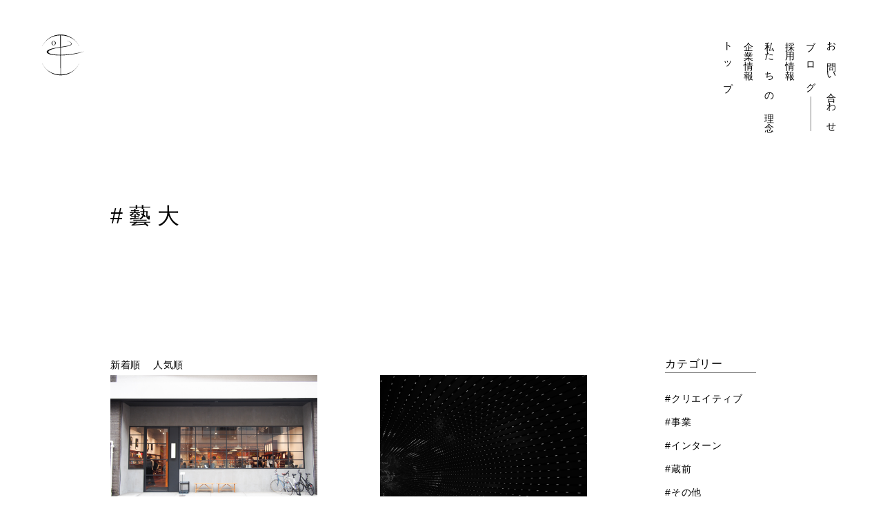

--- FILE ---
content_type: text/html; charset=UTF-8
request_url: https://ni-works.jp/tag/%E8%97%9D%E5%A4%A7/
body_size: 9293
content:
<!DOCTYPE html>

<html lang="ja"
	prefix="og: https://ogp.me/ns#" >

<head>

  <meta charset="UTF-8">
  <meta name="viewport" content="width=device-width, initial-scale=1.0, viewport-fit=cover">

  <title>藝大 - hk-works</title>

		<!-- All in One SEO 4.0.18 -->
		<link rel="canonical" href="https://ni-works.jp/tag/%E8%97%9D%E5%A4%A7/" />
		<script type="application/ld+json" class="aioseo-schema">
			{"@context":"https:\/\/schema.org","@graph":[{"@type":"WebSite","@id":"https:\/\/ni-works.jp\/#website","url":"https:\/\/ni-works.jp\/","name":"hk-works","description":"Just another WordPress site","publisher":{"@id":"https:\/\/ni-works.jp\/#organization"}},{"@type":"Organization","@id":"https:\/\/ni-works.jp\/#organization","name":"\u682a\u5f0f\u4f1a\u793e\u30d2\u30e9\u30e4\u30de","url":"https:\/\/ni-works.jp\/"},{"@type":"BreadcrumbList","@id":"https:\/\/ni-works.jp\/tag\/%E8%97%9D%E5%A4%A7\/#breadcrumblist","itemListElement":[{"@type":"ListItem","@id":"https:\/\/ni-works.jp\/#listItem","position":"1","item":{"@id":"https:\/\/ni-works.jp\/#item","name":"\u30db\u30fc\u30e0","description":"Just another WordPress site","url":"https:\/\/ni-works.jp\/"},"nextItem":"https:\/\/ni-works.jp\/tag\/%e8%97%9d%e5%a4%a7\/#listItem"},{"@type":"ListItem","@id":"https:\/\/ni-works.jp\/tag\/%e8%97%9d%e5%a4%a7\/#listItem","position":"2","item":{"@id":"https:\/\/ni-works.jp\/tag\/%e8%97%9d%e5%a4%a7\/#item","name":"\u85dd\u5927","url":"https:\/\/ni-works.jp\/tag\/%e8%97%9d%e5%a4%a7\/"},"previousItem":"https:\/\/ni-works.jp\/#listItem"}]},{"@type":"CollectionPage","@id":"https:\/\/ni-works.jp\/tag\/%E8%97%9D%E5%A4%A7\/#collectionpage","url":"https:\/\/ni-works.jp\/tag\/%E8%97%9D%E5%A4%A7\/","name":"\u85dd\u5927 - hk-works","inLanguage":"ja","isPartOf":{"@id":"https:\/\/ni-works.jp\/#website"},"breadcrumb":{"@id":"https:\/\/ni-works.jp\/tag\/%E8%97%9D%E5%A4%A7\/#breadcrumblist"}}]}
		</script>
		<!-- All in One SEO -->

<link rel='dns-prefetch' href='//s.w.org' />
<link rel="alternate" type="application/rss+xml" title="hk-works &raquo; フィード" href="https://ni-works.jp/feed/" />
<link rel="alternate" type="application/rss+xml" title="hk-works &raquo; コメントフィード" href="https://ni-works.jp/comments/feed/" />
<link rel="alternate" type="application/rss+xml" title="hk-works &raquo; 藝大 タグのフィード" href="https://ni-works.jp/tag/%e8%97%9d%e5%a4%a7/feed/" />
		<script>
			window._wpemojiSettings = {"baseUrl":"https:\/\/s.w.org\/images\/core\/emoji\/12.0.0-1\/72x72\/","ext":".png","svgUrl":"https:\/\/s.w.org\/images\/core\/emoji\/12.0.0-1\/svg\/","svgExt":".svg","source":{"concatemoji":"https:\/\/ni-works.jp\/wp-includes\/js\/wp-emoji-release.min.js?ver=5.4.18"}};
			/*! This file is auto-generated */
			!function(e,a,t){var n,r,o,i=a.createElement("canvas"),p=i.getContext&&i.getContext("2d");function s(e,t){var a=String.fromCharCode;p.clearRect(0,0,i.width,i.height),p.fillText(a.apply(this,e),0,0);e=i.toDataURL();return p.clearRect(0,0,i.width,i.height),p.fillText(a.apply(this,t),0,0),e===i.toDataURL()}function c(e){var t=a.createElement("script");t.src=e,t.defer=t.type="text/javascript",a.getElementsByTagName("head")[0].appendChild(t)}for(o=Array("flag","emoji"),t.supports={everything:!0,everythingExceptFlag:!0},r=0;r<o.length;r++)t.supports[o[r]]=function(e){if(!p||!p.fillText)return!1;switch(p.textBaseline="top",p.font="600 32px Arial",e){case"flag":return s([127987,65039,8205,9895,65039],[127987,65039,8203,9895,65039])?!1:!s([55356,56826,55356,56819],[55356,56826,8203,55356,56819])&&!s([55356,57332,56128,56423,56128,56418,56128,56421,56128,56430,56128,56423,56128,56447],[55356,57332,8203,56128,56423,8203,56128,56418,8203,56128,56421,8203,56128,56430,8203,56128,56423,8203,56128,56447]);case"emoji":return!s([55357,56424,55356,57342,8205,55358,56605,8205,55357,56424,55356,57340],[55357,56424,55356,57342,8203,55358,56605,8203,55357,56424,55356,57340])}return!1}(o[r]),t.supports.everything=t.supports.everything&&t.supports[o[r]],"flag"!==o[r]&&(t.supports.everythingExceptFlag=t.supports.everythingExceptFlag&&t.supports[o[r]]);t.supports.everythingExceptFlag=t.supports.everythingExceptFlag&&!t.supports.flag,t.DOMReady=!1,t.readyCallback=function(){t.DOMReady=!0},t.supports.everything||(n=function(){t.readyCallback()},a.addEventListener?(a.addEventListener("DOMContentLoaded",n,!1),e.addEventListener("load",n,!1)):(e.attachEvent("onload",n),a.attachEvent("onreadystatechange",function(){"complete"===a.readyState&&t.readyCallback()})),(n=t.source||{}).concatemoji?c(n.concatemoji):n.wpemoji&&n.twemoji&&(c(n.twemoji),c(n.wpemoji)))}(window,document,window._wpemojiSettings);
		</script>
		<style>
img.wp-smiley,
img.emoji {
	display: inline !important;
	border: none !important;
	box-shadow: none !important;
	height: 1em !important;
	width: 1em !important;
	margin: 0 .07em !important;
	vertical-align: -0.1em !important;
	background: none !important;
	padding: 0 !important;
}
</style>
	<link rel='stylesheet' id='wp-block-library-css'  href='https://ni-works.jp/wp-includes/css/dist/block-library/style.min.css?ver=5.4.18' media='all' />
<link rel='stylesheet' id='ez-icomoon-css'  href='https://ni-works.jp/wp-content/plugins/easy-table-of-contents/vendor/icomoon/style.min.css?ver=2.0.11' media='all' />
<link rel='stylesheet' id='ez-toc-css'  href='https://ni-works.jp/wp-content/plugins/easy-table-of-contents/assets/css/screen.min.css?ver=2.0.11' media='all' />
<style id='ez-toc-inline-css'>
div#ez-toc-container p.ez-toc-title {font-size: 100%;}div#ez-toc-container p.ez-toc-title {font-weight: 400;}div#ez-toc-container ul li {font-size: 100%;}div#ez-toc-container {width: 100%;}
</style>
<link rel='stylesheet' id='hirayama-style-reset-css'  href='https://ni-works.jp/wp-content/themes/hirayama/assets/css/reset.css?ver=1.0.0' media='all' />
<link rel='stylesheet' id='hirayama-style-common-css'  href='https://ni-works.jp/wp-content/themes/hirayama/assets/css/common.css?ver=1.0.0' media='all' />
<link rel='stylesheet' id='hirayama-style-page-css'  href='https://ni-works.jp/wp-content/themes/hirayama/assets/css/pages/blog.css?ver=1.0.0' media='all' />
<script src='https://ni-works.jp/wp-content/themes/hirayama/assets/js/jquery-3.4.1.min.js?ver=3.4.1'></script>
<script src='https://ni-works.jp/wp-content/themes/hirayama/assets/js/main.js?ver=1.0.0'></script>
<link rel='https://api.w.org/' href='https://ni-works.jp/wp-json/' />
<link rel="EditURI" type="application/rsd+xml" title="RSD" href="https://ni-works.jp/xmlrpc.php?rsd" />
<link rel="wlwmanifest" type="application/wlwmanifest+xml" href="https://ni-works.jp/wp-includes/wlwmanifest.xml" /> 
<meta name="generator" content="WordPress 5.4.18" />

  <meta property="og:site_name" content="hirayama">
  <meta property="og:type" content="website">
  <meta http-equiv="X-UA-Compatible" content="IE=Edge" />
  <!-- <meta property="og:description" content="株式会社ヒラヤマはクライアントとともにアイデアを創り、 クリエーティブの力でコミュニケーションの課題解決を行う組織です。 企業のプロモーション企画・制作 、コンテンツ開発、SNS メディア運用などを行っています。"> -->
  <!-- <meta property="og:title" content="株式会社ヒラヤマ"> -->
  <meta property="og:image" content="https://ni-works.jp/wp-content/themes/hirayama/assets/imgs/ogp.png">
  <link rel="shortcut icon" href="https://hirayama-jp.com/wp-content/uploads/2020/11/favicon.ico">


  <!-- フォント -->
  <link rel="stylesheet" href="https://cdn.jsdelivr.net/npm/yakuhanjp@3.3.1/dist/css/yakuhanjp.min.css">


  <!-- slick -->
  <link rel="stylesheet" href="https://ni-works.jp/wp-content/themes/hirayama/assets/css/slick/slick.css">
<link rel="stylesheet" href="https://ni-works.jp/wp-content/themes/hirayama/assets/css/slick/slick-theme.css">
  <script src="https://ni-works.jp/wp-content/themes/hirayama/assets/css/slick/slick.min.js"></script>

  <!-- Global site tag (gtag.js) - Google Analytics -->
<script async src="https://www.googletagmanager.com/gtag/js?id=G-0QZYX9QGDZ"></script>
<script>
  window.dataLayer = window.dataLayer || [];
  function gtag(){dataLayer.push(arguments);}
  gtag('js', new Date());

  gtag('config', 'G-0QZYX9QGDZ');
</script>
</head>

<body class="archive tag tag-15 wp-embed-responsive">

    <div class="svgs">
  <!-- logo -->
  <svg class="svg" xmlns="http://www.w3.org/2000/svg" xmlns:xlink="http://www.w3.org/1999/xlink">
    <symbol id="logo" viewBox="0 0 63 61">
      <path
        d="M27.6423 59.0879L27.6635 30.887C38.4996 30.7601 51.6416 28.9195 62.2365 24.8534C62.2365 24.8534 46.1961 29.8123 27.6635 29.9604L27.672 19.0989C40.6152 17.3134 43.1412 16.1498 43.4881 13.9581C43.9916 10.772 35.6774 8.96102 35.6774 8.96102C37.5518 9.55339 45.5276 11.9948 42.0453 15.092C40.5475 16.4206 34.4165 17.2922 27.672 18.3246L27.6847 1.3068C39.7181 1.40835 49.9915 7.43779 54.6923 17.7407L54.7643 17.7196C50.0253 7.32778 39.5489 0.109375 27.3842 0.109375C15.2196 0.109375 4.74316 7.32778 0 17.7153L0.0719302 17.7365C4.722 7.55627 14.8134 1.54375 26.6692 1.31526L26.8046 18.46C17.0728 19.9621 6.4314 21.845 6.74028 25.9365C6.98146 29.093 15.6004 30.9378 26.9061 30.8913L27.1304 59.0837C15.1053 58.9779 4.83625 52.9485 0.139629 42.6497L0.067699 42.6709C4.81086 53.0585 15.2873 60.2769 27.4519 60.2769C39.6166 60.2769 50.093 53.0585 54.8362 42.6709L54.7643 42.6497C50.0422 52.9823 39.7224 59.0202 27.6423 59.0879ZM23.1361 29.8969C2.85182 29.1522 5.29745 22.0946 26.2841 19.2894C26.4661 19.264 26.6353 19.2428 26.813 19.2174L26.8977 29.9646C25.6537 29.9646 24.397 29.9435 23.1361 29.8969Z"
        fill="black" />
      <path
        d="M20.2122 12.6635C20.153 10.916 18.6847 9.5451 16.933 9.60856C15.1813 9.67203 13.8146 11.136 13.8781 12.8877C13.9373 14.6352 15.4056 16.0061 17.1573 15.9469C18.9048 15.8834 20.2757 14.4152 20.2122 12.6635ZM15.0205 12.8454C14.9655 11.2883 15.689 9.99783 16.9457 9.95552C18.2066 9.91321 19.0148 11.1487 19.0698 12.7058C19.1248 14.2629 18.4012 15.5534 17.1446 15.5957C15.8837 15.638 15.0755 14.4025 15.0205 12.8454Z"
        fill="black" />
    </symbol>
  </svg>
  <!-- window -->
  <svg class="svg" xmlns="http://www.w3.org/2000/svg" xmlns:xlink="http://www.w3.org/1999/xlink">
    <symbol id="window" viewBox="0 0 14 12">
      <rect x="0.25" y="2.63818" width="10.9978" height="8.35498" fill="white" stroke="black" stroke-width="0.5" />
      <rect x="2.32031" y="0.25" width="10.9978" height="8.35498" fill="white" stroke="black" stroke-width="0.5" />
    </symbol>
  </svg>

  <!-- twitter -->
  <svg class="svg" xmlns="http://www.w3.org/2000/svg" xmlns:xlink="http://www.w3.org/1999/xlink">
    <symbol id="twitter" viewBox="0 0 21 17">
      <path
        d="M6.53151 16.6154C14.369 16.6154 18.6558 10.2224 18.6558 4.67843C18.6558 4.49685 18.6558 4.31608 18.6433 4.13614C19.4772 3.54224 20.1971 2.80689 20.7692 1.96452C19.9915 2.3038 19.1665 2.5263 18.3218 2.62459C19.2113 2.10028 19.8771 1.27563 20.1952 0.304109C19.3587 0.792789 18.4436 1.13719 17.4894 1.32244C16.8469 0.649838 15.9972 0.204458 15.0717 0.0552215C14.1462 -0.094015 13.1966 0.0612114 12.3698 0.49688C11.5429 0.932549 10.885 1.62437 10.4978 2.46529C10.1105 3.30621 10.0156 4.24934 10.2276 5.14874C8.53346 5.06512 6.87611 4.63167 5.36315 3.87652C3.85019 3.12137 2.51543 2.0614 1.44554 0.765424C0.90063 1.68901 0.733736 2.78234 0.978836 3.82282C1.22394 4.8633 1.8626 5.77269 2.7648 6.36583C2.08668 6.34604 1.42334 6.16594 0.830769 5.84072C0.830769 5.85789 0.830769 5.87589 0.830769 5.89388C0.831038 6.8625 1.1716 7.8012 1.7947 8.55078C2.41779 9.30036 3.28505 9.81467 4.24938 10.0065C3.62205 10.1749 2.96384 10.1995 2.32532 10.0784C2.59762 10.9121 3.12773 11.641 3.84154 12.1634C4.55534 12.6858 5.41713 12.9755 6.30637 12.9919C4.79747 14.1595 2.9335 14.7933 1.01437 14.7914C0.675335 14.7907 0.336631 14.7705 0 14.7309C1.94868 15.9621 4.21608 16.6152 6.53151 16.6121"
        fill="black" />
    </symbol>
  </svg>

  <!-- facebook -->
  <svg class="svg" xmlns="http://www.w3.org/2000/svg" xmlns:xlink="http://www.w3.org/1999/xlink">
    <symbol id="facebook" viewBox="0 0 21 20">
      <path
        d="M20.7692 9.82443C20.7692 4.40336 16.1148 0 10.3846 0C4.65444 0 0 4.40336 0 9.82443C0 14.7316 3.80236 18.7924 8.76567 19.5279V12.6559H6.1136V9.81435H8.76567V7.64794C8.76567 5.18931 10.3101 3.81893 12.6746 3.81893C13.8142 3.81893 14.9858 4.03054 14.9858 4.03054V6.4287H13.6864C12.3976 6.4287 11.9822 7.19451 11.9822 7.97038V9.81435H14.8686L14.4106 12.6559H11.9929V19.5279C16.9669 18.7924 20.7692 14.7316 20.7692 9.82443Z"
        fill="black" />
      <path
        d="M14.4213 12.6656L14.8793 9.82421H11.9929V7.98034C11.9929 7.2045 12.4083 6.43874 13.6971 6.43874H14.9965V4.04069C14.9965 4.04069 13.8142 3.8291 12.6852 3.8291C10.3101 3.8291 8.77634 5.19941 8.77634 7.65791V9.82421H6.12427V12.6656H8.77634V19.5373C9.29824 19.6179 9.84144 19.6582 10.3953 19.6582C10.9491 19.6582 11.4817 19.6179 12.0142 19.5373V12.6656H14.4213Z"
        fill="white" />
    </symbol>
  </svg>


  <!-- line -->
  <svg class="svg" xmlns="http://www.w3.org/2000/svg" xmlns:xlink="http://www.w3.org/1999/xlink">
    <symbol id="line" viewBox="0 0 22 22">
    <path d="M16.9472 21.7988H4.68753C2.09857 21.7988 0 19.7003 0 17.1113V4.85159C0 2.26263 2.09857 0.164062 4.68753 0.164062H16.9472C19.5362 0.164062 21.6348 2.26263 21.6348 4.85159V17.1113C21.6348 19.7003 19.5362 21.7988 16.9472 21.7988Z" fill="black"/>
<path d="M18.6597 10.0298C18.6597 6.50513 15.126 3.63672 10.7829 3.63672C6.43969 3.63672 2.90601 6.50513 2.90601 10.0298C2.90601 13.1903 5.70771 15.8369 9.49379 16.3363C9.7498 16.3922 10.0996 16.5058 10.1879 16.7239C10.2672 16.9223 10.2402 17.2342 10.2131 17.4361C10.2131 17.4361 10.1212 17.9914 10.1014 18.1104C10.0671 18.3087 9.94271 18.8892 10.7829 18.5359C11.623 18.1825 15.319 15.864 16.9722 13.9619C18.1116 12.7107 18.6597 11.4415 18.6597 10.0298Z" fill="white"/>
<path d="M9.18101 8.32812H8.62932C8.54458 8.32812 8.47607 8.39664 8.47607 8.48137V11.9141C8.47607 11.9988 8.54458 12.0673 8.62932 12.0673H9.18101C9.26574 12.0673 9.33425 11.9988 9.33425 11.9141V8.48137C9.33425 8.39664 9.26574 8.32812 9.18101 8.32812Z" fill="black"/>
<path d="M12.9835 8.32797H12.4318C12.3471 8.32797 12.2785 8.39648 12.2785 8.48122V10.5203L10.7064 8.39648C10.7028 8.39108 10.6992 8.38567 10.6938 8.38026C10.6938 8.38026 10.6938 8.38026 10.692 8.37846C10.6884 8.37485 10.6866 8.37124 10.683 8.36944C10.6812 8.36944 10.6812 8.36764 10.6794 8.36764C10.6776 8.36584 10.674 8.36223 10.6704 8.36043C10.6686 8.35862 10.6686 8.35862 10.6668 8.35682C10.665 8.35502 10.6613 8.35322 10.6595 8.35141C10.6577 8.34961 10.6559 8.34961 10.6541 8.34781C10.6505 8.346 10.6487 8.3442 10.6451 8.3424C10.6433 8.3424 10.6415 8.34059 10.6397 8.34059C10.6361 8.33879 10.6343 8.33879 10.6307 8.33699C10.6289 8.33699 10.6271 8.33519 10.6253 8.33519C10.6217 8.33338 10.6199 8.33338 10.6163 8.33158C10.6145 8.33158 10.6127 8.33158 10.6109 8.32978C10.6073 8.32978 10.6055 8.32797 10.6018 8.32797C10.6 8.32797 10.5982 8.32797 10.5946 8.32797C10.5928 8.32797 10.5892 8.32797 10.5874 8.32617C10.5856 8.32617 10.582 8.32617 10.5802 8.32617C10.5784 8.32617 10.5766 8.32617 10.5748 8.32617H10.0231C9.93838 8.32617 9.86987 8.39468 9.86987 8.47942V11.9121C9.86987 11.9969 9.93838 12.0654 10.0231 12.0654H10.5748C10.6595 12.0654 10.7281 11.9969 10.7281 11.9121V9.87486L12.302 12.0023C12.3128 12.0167 12.3254 12.0293 12.3416 12.0401C12.3416 12.0401 12.3434 12.0401 12.3434 12.0419C12.3471 12.0437 12.3489 12.0455 12.3525 12.0474C12.3543 12.0474 12.3561 12.0492 12.3561 12.0492C12.3579 12.051 12.3615 12.051 12.3633 12.0528C12.3651 12.0546 12.3687 12.0546 12.3705 12.0564C12.3723 12.0564 12.3741 12.0582 12.3759 12.0582C12.3795 12.06 12.3831 12.06 12.3867 12.0618H12.3885C12.4011 12.0654 12.4138 12.0672 12.4282 12.0672H12.9799C13.0646 12.0672 13.1331 11.9987 13.1331 11.9139V8.48122C13.1367 8.39648 13.0682 8.32797 12.9835 8.32797Z" fill="black"/>
<path d="M7.84974 11.2108H6.34792V8.48479C6.34792 8.40005 6.27941 8.33154 6.19468 8.33154H5.64299C5.55826 8.33154 5.48975 8.40005 5.48975 8.48479V11.9175C5.48975 11.959 5.50597 11.9968 5.53302 12.0239L5.53482 12.0257L5.53662 12.0275C5.56366 12.0545 5.60153 12.0708 5.64299 12.0708H7.84974C7.93447 12.0708 8.00298 12.0022 8.00298 11.9175V11.364C8.00298 11.2793 7.93447 11.2108 7.84974 11.2108Z" fill="black"/>
<path d="M16.0361 9.1863C16.1208 9.1863 16.1894 9.11779 16.1894 9.03306V8.48137C16.1894 8.39664 16.1208 8.32812 16.0361 8.32812H13.8276C13.7861 8.32812 13.7482 8.34435 13.7212 8.37139L13.7194 8.3732C13.7194 8.375 13.7176 8.375 13.7176 8.3768C13.6905 8.40385 13.6743 8.44171 13.6743 8.48317V11.9141C13.6743 11.9556 13.6905 11.9934 13.7176 12.0205L13.7194 12.0223L13.7212 12.0241C13.7482 12.0511 13.7861 12.0673 13.8276 12.0673H16.0343C16.119 12.0673 16.1876 11.9988 16.1876 11.9141V11.3606C16.1876 11.2759 16.119 11.2074 16.0343 11.2074H14.5325V10.6268H16.0343C16.119 10.6268 16.1876 10.5583 16.1876 10.4736V9.92189C16.1876 9.83715 16.119 9.76864 16.0343 9.76864H14.5325V9.18811H16.0361V9.1863Z" fill="black"/>
    </symbol>
  </svg>

    <!-- youtube -->
    <svg class="svg" xmlns="http://www.w3.org/2000/svg" xmlns:xlink="http://www.w3.org/1999/xlink">
    <symbol id="arrow" viewBox="0 0 7 8">
    <path d="M2.82837 6.81152L5.6568 3.9831L2.82837 1.15467" stroke="black"/>
    </symbol>
  </svg>
</div>
  <header class="header">
    <div class="container is-pc">
      <div class="left">
        <a href="https://ni-works.jp/" class="link">
          <svg class="logo" viewBox="0 0 63 61">
            <use xlink:href="#logo"></use>
          </svg>
        </a>
      </div>
    </div>
    <nav class="right flex is-pc">
        <ul class="pages flex">
          <li class="page">
            <a class="link page-top" href="https://ni-works.jp/">
              トップ
            </a>
          </li>
          <li class="page">
            <a class="link page-company" href="https://ni-works.jp/company">
              企業情報
            </a>
          </li>
          <li class="page">
            <a class="link page-philosophy" href="https://ni-works.jp/philosophy">
              私たちの理念
            </a>
          </li>
          <li class="page">
            <a class="link page-recruit" href="https://ni-works.jp/recruit">
              採用情報
            </a>
          </li>
          <li class="page">
            <a class="link page-blog" href="https://ni-works.jp/blog">
              ブログ
            </a>
          </li>
          <li class="page">
            <a class="link page-contact" href="https://ni-works.jp/contact">
              お問い合わせ
            </a>
          </li>
        </ul>
      </nav>

    <div class="bars is-sp">
      <span class="bar"></span>
      <span class="bar"></span>
    </div>

    <div class="sp-menu is-sp">
      <div class="container">
        <ul class="pages">
          <li class="page">
            <a class="link page-top" href="https://ni-works.jp/">
              トップ
            </a>
          </li>
          <li class="page">
            <a class="link page-company" href="https://ni-works.jp/company">
              企業情報
            </a>
          </li>
          <li class="page">
            <a class="link page-philosophy" href="https://ni-works.jp/philosophy">
              私たちの理念
            </a>
          </li>
          <li class="page">
            <a class="link page-recruit" href="https://ni-works.jp/recruit">
              採用情報
            </a>
          </li>
          <li class="page">
            <a class="link page-blog" href="https://ni-works.jp/blog">
              ブログ
            </a>
          </li>
          <li class="page">
            <a class="link page-contact" href="https://ni-works.jp/contact">
              お問い合わせ
            </a>
          </li>
        </ul>
      </div>
    </div>
  </header><!-- #site-header --><div class="svgs">
  <!-- logo -->
  <svg class="svg" xmlns="http://www.w3.org/2000/svg" xmlns:xlink="http://www.w3.org/1999/xlink">
    <symbol id="logo" viewBox="0 0 63 61">
      <path
        d="M27.6423 59.0879L27.6635 30.887C38.4996 30.7601 51.6416 28.9195 62.2365 24.8534C62.2365 24.8534 46.1961 29.8123 27.6635 29.9604L27.672 19.0989C40.6152 17.3134 43.1412 16.1498 43.4881 13.9581C43.9916 10.772 35.6774 8.96102 35.6774 8.96102C37.5518 9.55339 45.5276 11.9948 42.0453 15.092C40.5475 16.4206 34.4165 17.2922 27.672 18.3246L27.6847 1.3068C39.7181 1.40835 49.9915 7.43779 54.6923 17.7407L54.7643 17.7196C50.0253 7.32778 39.5489 0.109375 27.3842 0.109375C15.2196 0.109375 4.74316 7.32778 0 17.7153L0.0719302 17.7365C4.722 7.55627 14.8134 1.54375 26.6692 1.31526L26.8046 18.46C17.0728 19.9621 6.4314 21.845 6.74028 25.9365C6.98146 29.093 15.6004 30.9378 26.9061 30.8913L27.1304 59.0837C15.1053 58.9779 4.83625 52.9485 0.139629 42.6497L0.067699 42.6709C4.81086 53.0585 15.2873 60.2769 27.4519 60.2769C39.6166 60.2769 50.093 53.0585 54.8362 42.6709L54.7643 42.6497C50.0422 52.9823 39.7224 59.0202 27.6423 59.0879ZM23.1361 29.8969C2.85182 29.1522 5.29745 22.0946 26.2841 19.2894C26.4661 19.264 26.6353 19.2428 26.813 19.2174L26.8977 29.9646C25.6537 29.9646 24.397 29.9435 23.1361 29.8969Z"
        fill="black" />
      <path
        d="M20.2122 12.6635C20.153 10.916 18.6847 9.5451 16.933 9.60856C15.1813 9.67203 13.8146 11.136 13.8781 12.8877C13.9373 14.6352 15.4056 16.0061 17.1573 15.9469C18.9048 15.8834 20.2757 14.4152 20.2122 12.6635ZM15.0205 12.8454C14.9655 11.2883 15.689 9.99783 16.9457 9.95552C18.2066 9.91321 19.0148 11.1487 19.0698 12.7058C19.1248 14.2629 18.4012 15.5534 17.1446 15.5957C15.8837 15.638 15.0755 14.4025 15.0205 12.8454Z"
        fill="black" />
    </symbol>
  </svg>
  <!-- window -->
  <svg class="svg" xmlns="http://www.w3.org/2000/svg" xmlns:xlink="http://www.w3.org/1999/xlink">
    <symbol id="window" viewBox="0 0 14 12">
      <rect x="0.25" y="2.63818" width="10.9978" height="8.35498" fill="white" stroke="black" stroke-width="0.5" />
      <rect x="2.32031" y="0.25" width="10.9978" height="8.35498" fill="white" stroke="black" stroke-width="0.5" />
    </symbol>
  </svg>

  <!-- twitter -->
  <svg class="svg" xmlns="http://www.w3.org/2000/svg" xmlns:xlink="http://www.w3.org/1999/xlink">
    <symbol id="twitter" viewBox="0 0 21 17">
      <path
        d="M6.53151 16.6154C14.369 16.6154 18.6558 10.2224 18.6558 4.67843C18.6558 4.49685 18.6558 4.31608 18.6433 4.13614C19.4772 3.54224 20.1971 2.80689 20.7692 1.96452C19.9915 2.3038 19.1665 2.5263 18.3218 2.62459C19.2113 2.10028 19.8771 1.27563 20.1952 0.304109C19.3587 0.792789 18.4436 1.13719 17.4894 1.32244C16.8469 0.649838 15.9972 0.204458 15.0717 0.0552215C14.1462 -0.094015 13.1966 0.0612114 12.3698 0.49688C11.5429 0.932549 10.885 1.62437 10.4978 2.46529C10.1105 3.30621 10.0156 4.24934 10.2276 5.14874C8.53346 5.06512 6.87611 4.63167 5.36315 3.87652C3.85019 3.12137 2.51543 2.0614 1.44554 0.765424C0.90063 1.68901 0.733736 2.78234 0.978836 3.82282C1.22394 4.8633 1.8626 5.77269 2.7648 6.36583C2.08668 6.34604 1.42334 6.16594 0.830769 5.84072C0.830769 5.85789 0.830769 5.87589 0.830769 5.89388C0.831038 6.8625 1.1716 7.8012 1.7947 8.55078C2.41779 9.30036 3.28505 9.81467 4.24938 10.0065C3.62205 10.1749 2.96384 10.1995 2.32532 10.0784C2.59762 10.9121 3.12773 11.641 3.84154 12.1634C4.55534 12.6858 5.41713 12.9755 6.30637 12.9919C4.79747 14.1595 2.9335 14.7933 1.01437 14.7914C0.675335 14.7907 0.336631 14.7705 0 14.7309C1.94868 15.9621 4.21608 16.6152 6.53151 16.6121"
        fill="black" />
    </symbol>
  </svg>

  <!-- facebook -->
  <svg class="svg" xmlns="http://www.w3.org/2000/svg" xmlns:xlink="http://www.w3.org/1999/xlink">
    <symbol id="facebook" viewBox="0 0 21 20">
      <path
        d="M20.7692 9.82443C20.7692 4.40336 16.1148 0 10.3846 0C4.65444 0 0 4.40336 0 9.82443C0 14.7316 3.80236 18.7924 8.76567 19.5279V12.6559H6.1136V9.81435H8.76567V7.64794C8.76567 5.18931 10.3101 3.81893 12.6746 3.81893C13.8142 3.81893 14.9858 4.03054 14.9858 4.03054V6.4287H13.6864C12.3976 6.4287 11.9822 7.19451 11.9822 7.97038V9.81435H14.8686L14.4106 12.6559H11.9929V19.5279C16.9669 18.7924 20.7692 14.7316 20.7692 9.82443Z"
        fill="black" />
      <path
        d="M14.4213 12.6656L14.8793 9.82421H11.9929V7.98034C11.9929 7.2045 12.4083 6.43874 13.6971 6.43874H14.9965V4.04069C14.9965 4.04069 13.8142 3.8291 12.6852 3.8291C10.3101 3.8291 8.77634 5.19941 8.77634 7.65791V9.82421H6.12427V12.6656H8.77634V19.5373C9.29824 19.6179 9.84144 19.6582 10.3953 19.6582C10.9491 19.6582 11.4817 19.6179 12.0142 19.5373V12.6656H14.4213Z"
        fill="white" />
    </symbol>
  </svg>


  <!-- line -->
  <svg class="svg" xmlns="http://www.w3.org/2000/svg" xmlns:xlink="http://www.w3.org/1999/xlink">
    <symbol id="line" viewBox="0 0 22 22">
    <path d="M16.9472 21.7988H4.68753C2.09857 21.7988 0 19.7003 0 17.1113V4.85159C0 2.26263 2.09857 0.164062 4.68753 0.164062H16.9472C19.5362 0.164062 21.6348 2.26263 21.6348 4.85159V17.1113C21.6348 19.7003 19.5362 21.7988 16.9472 21.7988Z" fill="black"/>
<path d="M18.6597 10.0298C18.6597 6.50513 15.126 3.63672 10.7829 3.63672C6.43969 3.63672 2.90601 6.50513 2.90601 10.0298C2.90601 13.1903 5.70771 15.8369 9.49379 16.3363C9.7498 16.3922 10.0996 16.5058 10.1879 16.7239C10.2672 16.9223 10.2402 17.2342 10.2131 17.4361C10.2131 17.4361 10.1212 17.9914 10.1014 18.1104C10.0671 18.3087 9.94271 18.8892 10.7829 18.5359C11.623 18.1825 15.319 15.864 16.9722 13.9619C18.1116 12.7107 18.6597 11.4415 18.6597 10.0298Z" fill="white"/>
<path d="M9.18101 8.32812H8.62932C8.54458 8.32812 8.47607 8.39664 8.47607 8.48137V11.9141C8.47607 11.9988 8.54458 12.0673 8.62932 12.0673H9.18101C9.26574 12.0673 9.33425 11.9988 9.33425 11.9141V8.48137C9.33425 8.39664 9.26574 8.32812 9.18101 8.32812Z" fill="black"/>
<path d="M12.9835 8.32797H12.4318C12.3471 8.32797 12.2785 8.39648 12.2785 8.48122V10.5203L10.7064 8.39648C10.7028 8.39108 10.6992 8.38567 10.6938 8.38026C10.6938 8.38026 10.6938 8.38026 10.692 8.37846C10.6884 8.37485 10.6866 8.37124 10.683 8.36944C10.6812 8.36944 10.6812 8.36764 10.6794 8.36764C10.6776 8.36584 10.674 8.36223 10.6704 8.36043C10.6686 8.35862 10.6686 8.35862 10.6668 8.35682C10.665 8.35502 10.6613 8.35322 10.6595 8.35141C10.6577 8.34961 10.6559 8.34961 10.6541 8.34781C10.6505 8.346 10.6487 8.3442 10.6451 8.3424C10.6433 8.3424 10.6415 8.34059 10.6397 8.34059C10.6361 8.33879 10.6343 8.33879 10.6307 8.33699C10.6289 8.33699 10.6271 8.33519 10.6253 8.33519C10.6217 8.33338 10.6199 8.33338 10.6163 8.33158C10.6145 8.33158 10.6127 8.33158 10.6109 8.32978C10.6073 8.32978 10.6055 8.32797 10.6018 8.32797C10.6 8.32797 10.5982 8.32797 10.5946 8.32797C10.5928 8.32797 10.5892 8.32797 10.5874 8.32617C10.5856 8.32617 10.582 8.32617 10.5802 8.32617C10.5784 8.32617 10.5766 8.32617 10.5748 8.32617H10.0231C9.93838 8.32617 9.86987 8.39468 9.86987 8.47942V11.9121C9.86987 11.9969 9.93838 12.0654 10.0231 12.0654H10.5748C10.6595 12.0654 10.7281 11.9969 10.7281 11.9121V9.87486L12.302 12.0023C12.3128 12.0167 12.3254 12.0293 12.3416 12.0401C12.3416 12.0401 12.3434 12.0401 12.3434 12.0419C12.3471 12.0437 12.3489 12.0455 12.3525 12.0474C12.3543 12.0474 12.3561 12.0492 12.3561 12.0492C12.3579 12.051 12.3615 12.051 12.3633 12.0528C12.3651 12.0546 12.3687 12.0546 12.3705 12.0564C12.3723 12.0564 12.3741 12.0582 12.3759 12.0582C12.3795 12.06 12.3831 12.06 12.3867 12.0618H12.3885C12.4011 12.0654 12.4138 12.0672 12.4282 12.0672H12.9799C13.0646 12.0672 13.1331 11.9987 13.1331 11.9139V8.48122C13.1367 8.39648 13.0682 8.32797 12.9835 8.32797Z" fill="black"/>
<path d="M7.84974 11.2108H6.34792V8.48479C6.34792 8.40005 6.27941 8.33154 6.19468 8.33154H5.64299C5.55826 8.33154 5.48975 8.40005 5.48975 8.48479V11.9175C5.48975 11.959 5.50597 11.9968 5.53302 12.0239L5.53482 12.0257L5.53662 12.0275C5.56366 12.0545 5.60153 12.0708 5.64299 12.0708H7.84974C7.93447 12.0708 8.00298 12.0022 8.00298 11.9175V11.364C8.00298 11.2793 7.93447 11.2108 7.84974 11.2108Z" fill="black"/>
<path d="M16.0361 9.1863C16.1208 9.1863 16.1894 9.11779 16.1894 9.03306V8.48137C16.1894 8.39664 16.1208 8.32812 16.0361 8.32812H13.8276C13.7861 8.32812 13.7482 8.34435 13.7212 8.37139L13.7194 8.3732C13.7194 8.375 13.7176 8.375 13.7176 8.3768C13.6905 8.40385 13.6743 8.44171 13.6743 8.48317V11.9141C13.6743 11.9556 13.6905 11.9934 13.7176 12.0205L13.7194 12.0223L13.7212 12.0241C13.7482 12.0511 13.7861 12.0673 13.8276 12.0673H16.0343C16.119 12.0673 16.1876 11.9988 16.1876 11.9141V11.3606C16.1876 11.2759 16.119 11.2074 16.0343 11.2074H14.5325V10.6268H16.0343C16.119 10.6268 16.1876 10.5583 16.1876 10.4736V9.92189C16.1876 9.83715 16.119 9.76864 16.0343 9.76864H14.5325V9.18811H16.0361V9.1863Z" fill="black"/>
    </symbol>
  </svg>

    <!-- youtube -->
    <svg class="svg" xmlns="http://www.w3.org/2000/svg" xmlns:xlink="http://www.w3.org/1999/xlink">
    <symbol id="arrow" viewBox="0 0 7 8">
    <path d="M2.82837 6.81152L5.6568 3.9831L2.82837 1.15467" stroke="black"/>
    </symbol>
  </svg>
</div><main class="blog-page">
  <section class="section-title">
    <div class="container">
      <h1 class="page-title">
      #藝大      </h1>
      <!-- <p class="lead">
        事業の関連情報、日々のヒラヤマの様子について更新しています。
      </p> -->
    </div>
  </section>

  <div class="flex">

  <section class="section-posts posts">
    <div class="container">
          <form class="sort" method="get" action="https://ni-works.jp/tag/%E8%97%9D%E5%A4%A7/">
        <input type="hidden" name="sort" value="new">
                  <input type="submit" value="新着順" class="is-current">
              </form>
      <form class="sort" method="get" action="https://ni-works.jp/tag/%E8%97%9D%E5%A4%A7/">
        <input type="hidden" name="sort" value="rank">
                  <input type="submit" value="人気順">
              </form>

      <ul class="posts flex">
        
        <li class="content-news post js-post">
          <a class="page" href="https://ni-works.jp/2020/10/06/test07/">
            <div class="thumbnail" style="background-image: url(https://ni-works.jp/wp-content/uploads/2020/10/kuramae.jpg)">
            </div>
            <div class="info flex">
            <p class="date">
              2020.10.6            </p>
            <ul class="tags flex is-sp">

              <li class="tag">#イラスト</li><li class="tag">#藝大</li>
              </ul>
            </div>
            <h2 class="title">
              本日の蔵前            </h2>
            <p class="text">
              
見出し01



親譲りの無鉄砲で小供の時から損ばかりしている。小学校に居る時分学校の二階から飛び降りて一週間ほど腰を抜かした事がある。なぜそんな無闇をしたと聞く人があるかも知れぬ。別段...            </p>
            <ul class="tags flex is-pc">

              <li class="tag">#イラスト</li><li class="tag">#藝大</li>
            </ul>
          </a>
        </li>
        
        <li class="content-news post js-post">
          <a class="page" href="https://ni-works.jp/2020/10/06/test02/">
            <div class="thumbnail" style="background-image: url(https://ni-works.jp/wp-content/uploads/2020/10/jared-arango-1-mh6U3qeGQ-unsplash-1200x800.jpg)">
            </div>
            <div class="info flex">
            <p class="date">
              2020.10.6            </p>
            <ul class="tags flex is-sp">

              <li class="tag">#藝大</li>
              </ul>
            </div>
            <h2 class="title">
              test02            </h2>
            <p class="text">
              
Lorem ipsum dolor sit amet, consectetur adipisicing elit, sed do eiusmod tempor incididunt ut...            </p>
            <ul class="tags flex is-pc">

              <li class="tag">#藝大</li>
            </ul>
          </a>
        </li>
              </ul>
      <div class="pagination">
              </div>

      <div class="buttons flex fade-fast">
        <div class="button">
          <a href="https://ni-works.jp/recruit" class="link flex recruit">
            採用情報はこちら<span class="line"></span>
          </a>
        </div>
        <div class="button">
          <a href="https://ni-works.jp/contact" class="link flex contact">
            お問い合わせはこちら<span class="line"></span>
          </a>
        </div>
      </div>

      </div>
  </section>

  <section class="sidebar fade-delay">
    <div class="container">
      <div class="content">
        <h3 class="title">カテゴリー</h3>
        <ul class="categories">

          
          <li class="category">
            <a class="text-link" href="https://ni-works.jp/category/%e3%82%af%e3%83%aa%e3%82%a8%e3%82%a4%e3%83%86%e3%82%a3%e3%83%96/">
              #クリエイティブ            </a>
          </li>

          
          <li class="category">
            <a class="text-link" href="https://ni-works.jp/category/%e4%ba%8b%e6%a5%ad/">
              #事業            </a>
          </li>

          
          <li class="category">
            <a class="text-link" href="https://ni-works.jp/category/%e3%82%a4%e3%83%b3%e3%82%bf%e3%83%bc%e3%83%b3/">
              #インターン            </a>
          </li>

          
          <li class="category">
            <a class="text-link" href="https://ni-works.jp/category/%e8%94%b5%e5%89%8d/">
              #蔵前            </a>
          </li>

          
          <li class="category">
            <a class="text-link" href="https://ni-works.jp/category/%e3%81%9d%e3%81%ae%e4%bb%96/">
              #その他            </a>
          </li>

          
        </ul>
      </div>

      <div class="content">
        <h3 class="title">
          タグ
        </h3>
        <ul class="tags">
          
          <li class="tag">
            <a class="text-link" href="https://ni-works.jp/tag/stayhome/">
            <svg class="icon" viewBox="0 0 7 8">
                      <use xlink:href="#arrow"></use>
                    </svg> stayhome            </a>
          </li>

          
          <li class="tag">
            <a class="text-link" href="https://ni-works.jp/tag/%e3%81%8a%e3%81%86%e3%81%a1%e6%99%82%e9%96%93/">
            <svg class="icon" viewBox="0 0 7 8">
                      <use xlink:href="#arrow"></use>
                    </svg> おうち時間            </a>
          </li>

          
          <li class="tag">
            <a class="text-link" href="https://ni-works.jp/tag/%e3%82%a4%e3%83%a9%e3%82%b9%e3%83%88/">
            <svg class="icon" viewBox="0 0 7 8">
                      <use xlink:href="#arrow"></use>
                    </svg> イラスト            </a>
          </li>

          
          <li class="tag">
            <a class="text-link" href="https://ni-works.jp/tag/%e3%83%aa%e3%83%a2%e3%83%bc%e3%83%88%e3%83%af%e3%83%bc%e3%82%af/">
            <svg class="icon" viewBox="0 0 7 8">
                      <use xlink:href="#arrow"></use>
                    </svg> リモートワーク            </a>
          </li>

          
          <li class="tag">
            <a class="text-link" href="https://ni-works.jp/tag/%e8%97%9d%e5%a4%a7/">
            <svg class="icon" viewBox="0 0 7 8">
                      <use xlink:href="#arrow"></use>
                    </svg> 藝大            </a>
          </li>

          
          <li class="tag">
            <a class="text-link" href="https://ni-works.jp/tag/%e3%82%af%e3%83%aa%e3%82%a8%e3%82%a4%e3%83%86%e3%82%a3%e3%83%96/">
            <svg class="icon" viewBox="0 0 7 8">
                      <use xlink:href="#arrow"></use>
                    </svg> クリエイティブ            </a>
          </li>

          
          <li class="tag">
            <a class="text-link" href="https://ni-works.jp/tag/%e4%bc%bc%e9%a1%94%e7%b5%b5/">
            <svg class="icon" viewBox="0 0 7 8">
                      <use xlink:href="#arrow"></use>
                    </svg> 似顔絵            </a>
          </li>

          
        </ul>
      </div>

      <div class="content">
        <h3 class="title">
          アーカイブ
        </h3>
        <ul class="archives">
          	<li><a href='https://ni-works.jp/2020/10/'>2020.10 <span class="count">(6)</span></a></li>
	<li><a href='https://ni-works.jp/2020/06/'>2020.6 <span class="count">(1)</span></a></li>
        </ul>
      </div>
    </div>
  </section>
  </div>
</main><!-- #site-content -->


<footer class="footer">
 <div class="container">
  <ul class="socials flex">
   <li class="social">
    <a  href="https://www.facebook.com/hirayama1989" target="_blank" class="link">
    <img class="icon" alt="facebook" src="https://ni-works.jp/wp-content/themes/hirayama/assets/imgs/fb.png">
    </a>
   </li>
   <li class="social">
    <a href="https://twitter.com/hirayama1989"  target="_blank" class="link">
    <img class="icon twitter" alt="twitter" src="https://ni-works.jp/wp-content/themes/hirayama/assets/imgs/twitter.png">
    </a>
   </li>
   <li class="social">
    <a href="https://www.instagram.com/hirayama_jp/?hl=ja"  target="_blank" class="link">
    <img class="icon" alt="Instagram" src="https://ni-works.jp/wp-content/themes/hirayama/assets/imgs/insta.png">
    </a>
   </li>
  </ul>
  <a href="https://ni-works.jp/privacy" class="page link">
   プライバシーポリシー
  </a>
  <p class="copyright">
   ©︎2020株式会社ヒラヤマ
  </p>
 </div>
</footer>
<script src='https://ni-works.jp/wp-includes/js/wp-embed.min.js?ver=5.4.18'></script>
</body>

</html>

--- FILE ---
content_type: text/css
request_url: https://ni-works.jp/wp-content/themes/hirayama/assets/css/common.css?ver=1.0.0
body_size: 2314
content:
@charset "UTF-8";
/*
全てのページに影響するCSSに関して記述しているファイル
phpで作成したpartsごとのファイルを作成する様にする
*/
/*
変数関係をまとめたファイル
 */
/*
色に関して記述しているファイル
色に関して、ここで宣言をしたものを利用する様にする

例：
color: $color-font-white;
 */
/*
ブレイクポイントに関して記述しているファイル
下のブレイクポイントの設定を変更するときは必ずPMに一声かける
 */
body {
  font-family: '游ゴシック体', YuGothic, '游ゴシック Medium', 'Yu Gothic Medium', '游ゴシック', 'Yu Gothic', sans-serif;
  letter-spacing: 0.05em;
  line-height: 160%;
}

body.fixed {
  overflow: hidden;
}

.header {
  position: absolute;
  top: 0;
  left: 0;
  right: 0;
  z-index: 7000;
}

.header,
.footer,
section {
  padding: 0 24px;
}

.header > .container,
.footer > .container,
section > .container {
  width: 100%;
  margin: 0 auto;
}

section > .container {
  max-width: 960px;
}

.cover.active {
  background-color: rgba(0, 0, 0, 0.08);
  width: 100%;
  height: 100vh;
  position: fixed;
  top: 0;
  left: 0;
  z-index: 97;
}

/*
変数関係をまとめたファイル
 */
/*
色に関して記述しているファイル
色に関して、ここで宣言をしたものを利用する様にする

例：
color: $color-font-white;
 */
/*
ブレイクポイントに関して記述しているファイル
下のブレイクポイントの設定を変更するときは必ずPMに一声かける
 */
.header {
  position: fixed;
  top: 50px;
  max-width: 1320px;
  margin: 0 auto;
}

.header > .container {
  max-width: 64px;
  position: absolute;
  top: 0px;
  left: 60px;
}

@media screen and (max-width: 1100px) {
  .header > .container {
    left: 24px;
  }
}

.header > .container > .left > .link > .logo {
  width: 64px;
  height: 60px;
}

.header > .right {
  position: absolute;
  top: 0px;
  right: 60px;
}

@media screen and (max-width: 1100px) {
  .header > .right {
    right: 24px;
  }
}

.header > .right > .pages {
  -webkit-box-pack: justify;
  -ms-flex-pack: justify;
  justify-content: space-between;
}

.header > .right > .pages > .page > .link {
  position: relative;
  -webkit-writing-mode: vertical-rl;
  -ms-writing-mode: tb-rl;
  writing-mode: vertical-rl;
  color: #000000;
  font-size: 14px;
  letter-spacing: 1em;
  line-height: 120%;
  padding: 0 7px;
  -webkit-transition: all 0.3s;
  transition: all 0.3s;
}

.header > .right > .pages > .page > .link:hover {
  opacity: 0.5;
}

.header > .right > .pages > .page > .link:before {
  content: "";
  display: block;
  position: absolute;
  top: 100%;
  left: 50%;
  background-color: #808080;
  width: 1px;
}

.header > .bars {
  height: 8px;
  width: 24px;
  z-index: 9999999999;
  position: fixed;
  right: 24px;
  top: 24px;
}

.header > .bars > .bar {
  background: #000000;
  display: block;
  height: 1px;
  position: absolute;
  -webkit-transition: -webkit-transform .3s;
  transition: -webkit-transform .3s;
  transition: transform .3s;
  transition: transform .3s, -webkit-transform .3s;
  width: 100%;
}

.header > .bars > .bar:first-child.active {
  top: 8px;
  -webkit-transform: rotate(45deg);
  transform: rotate(45deg);
}

.header > .bars > .bar:last-child {
  bottom: 0;
}

.header > .bars > .bar:last-child.active {
  top: 8px;
  -webkit-transform: rotate(-45deg);
  transform: rotate(-45deg);
}

.header > .sp-menu {
  position: fixed;
  top: 0;
  right: -100%;
  background-color: #FFFFFF;
  height: 100%;
  width: 187px;
  z-index: 98;
  padding: 109px 24px 24px;
  overflow-y: scroll;
  -webkit-overflow-scrolling: touch;
  -webkit-transition: all 0.4s;
  transition: all 0.4s;
}

.header > .sp-menu > .container {
  width: 100%;
}

.header > .sp-menu > .container > .pages > .page {
  margin-bottom: 48px;
  text-align: right;
}

.header > .sp-menu > .container > .pages > .page > .link {
  position: relative;
  color: #000000;
  font-size: 14px;
  letter-spacing: 0.08em;
  line-height: 1.52;
}

.header > .sp-menu > .container > .pages > .page > .link:before {
  content: "";
  display: block;
  position: absolute;
  top: 50%;
  background-color: #808080;
  height: 1px;
}

.header > .sp-menu > .container > .pages > .page > .link.page-top:hover:before {
  right: 66px;
  width: 91px;
}

.header > .sp-menu > .container > .pages > .page > .link.page-company:hover:before {
  right: 77px;
  width: 77px;
}

.header > .sp-menu > .container > .pages > .page > .link.page-philosophy:hover:before {
  right: 105px;
  width: 47px;
}

.header > .sp-menu > .container > .pages > .page > .link.page-recruit:hover:before {
  right: 75px;
  width: 77px;
}

.header > .sp-menu > .container > .pages > .page > .link.page-blog:hover:before {
  right: 61px;
  width: 93px;
}

.header > .sp-menu > .container > .pages > .page > .link.page-contact:hover:before {
  right: 104px;
  width: 47px;
}

.header > .sp-menu.active {
  right: 0;
}

@media screen and (-webkit-min-device-pixel-ratio: 0) {
  _::-webkit-full-page-media, _:future, :root .header .right .pages .page {
    padding: 0 7px;
  }
}

@-moz-document url-prefix() {
  /* ここに書く */
  .header > .right > .pages > .page {
    width: 33px;
  }
}

/*
変数関係をまとめたファイル
 */
/*
色に関して記述しているファイル
色に関して、ここで宣言をしたものを利用する様にする

例：
color: $color-font-white;
 */
/*
ブレイクポイントに関して記述しているファイル
下のブレイクポイントの設定を変更するときは必ずPMに一声かける
 */
.footer {
  background-color: #F5F5F5;
  padding: 28px 24px 16px;
}

@media screen and (max-width: 480px) {
  .footer {
    padding: 30px 24px 18px;
  }
}

.footer > .container > .socials {
  -webkit-box-pack: center;
  -ms-flex-pack: center;
  justify-content: center;
  margin-bottom: 4px;
}

.footer > .container > .socials > .social > .link {
  padding: 4px;
}

.footer > .container > .socials > .social > .link > .icon {
  width: 15px;
  height: 15px;
  -webkit-transition: all 0.3s;
  transition: all 0.3s;
}

.footer > .container > .socials > .social > .link > .icon.twitter {
  width: 18px;
}

.footer > .container > .socials > .social > .link:hover > .icon {
  opacity: 0.5;
}

.footer > .container > .page,
.footer > .container > .copyright {
  display: block;
  color: #808080;
  font-size: 12px;
  letter-spacing: 0.08em;
  line-height: 1.6;
  text-align: center;
}

@media screen and (max-width: 480px) {
  .footer > .container > .page,
  .footer > .container > .copyright {
    font-size: 10px;
  }
}

.footer > .container > .page {
  margin-bottom: 26px;
  -webkit-transition: all 0.3s;
  transition: all 0.3s;
}

@media screen and (max-width: 480px) {
  .footer > .container > .page {
    margin-bottom: 28px;
  }
}

.footer > .container > .page:hover {
  opacity: 0.5;
}

/*
変数関係をまとめたファイル
 */
/*
色に関して記述しているファイル
色に関して、ここで宣言をしたものを利用する様にする

例：
color: $color-font-white;
 */
/*
ブレイクポイントに関して記述しているファイル
下のブレイクポイントの設定を変更するときは必ずPMに一声かける
 */
.post {
  max-width: 300px;
  width: 100%;
  margin-right: 24px;
  margin-bottom: 80px;
}

.post > .page > .thumbnail {
  width: 100%;
  height: 200px;
  background-position: center;
  background-repeat: no-repeat;
  background-size: cover;
  margin-bottom: 14px;
}

.post > .page > .date,
.post > .page > .tags > .tag {
  color: #808080;
  letter-spacing: 0.08em;
  line-height: 1.6;
  margin-right: 8px;
}

.post > .page > .date {
  font-size: 14px;
}

.post > .page > .tags {
  -ms-flex-wrap: wrap;
  flex-wrap: wrap;
}

.post > .page > .tags > .tag {
  font-size: 12px;
}

.post > .page > .title,
.post > .page > .text {
  color: #000000;
  letter-spacing: 0.08em;
  line-height: 1.6;
  margin-bottom: 8px;
}

.post > .page > .text {
  font-size: 12px;
}

/*
変数関係をまとめたファイル
 */
/*
色に関して記述しているファイル
色に関して、ここで宣言をしたものを利用する様にする

例：
color: $color-font-white;
 */
/*
ブレイクポイントに関して記述しているファイル
下のブレイクポイントの設定を変更するときは必ずPMに一声かける
 */
.part-pagination > .link {
  position: relative;
  font-size: 20px;
}

.part-pagination > .link:before {
  content: "";
  display: block;
  position: absolute;
  bottom: -3px;
  left: 1px;
  border-radius: 10px;
  width: 0;
  height: 0;
}

.part-pagination > .link.active {
  color: #000000;
}

.part-pagination > .link.active:before {
  width: 11px;
  height: 2px;
}

.part-pagination > .link > .icon {
  fill: none;
  width: 20px;
  height: 20px;
  margin-top: 7px;
}

.part-pagination.prev > .link > .icon {
  -webkit-transform: rotate(180deg);
  transform: rotate(180deg);
}

.part-post_nav {
  background-color: yellow;
}

/*
変数関係をまとめたファイル
 */
/*
色に関して記述しているファイル
色に関して、ここで宣言をしたものを利用する様にする

例：
color: $color-font-white;
 */
/*
ブレイクポイントに関して記述しているファイル
下のブレイクポイントの設定を変更するときは必ずPMに一声かける
 */
/*
変数関係をまとめたファイル
 */
/*
色に関して記述しているファイル
色に関して、ここで宣言をしたものを利用する様にする

例：
color: $color-font-white;
 */
/*
ブレイクポイントに関して記述しているファイル
下のブレイクポイントの設定を変更するときは必ずPMに一声かける
 */
/*
変数関係をまとめたファイル
 */
/*
色に関して記述しているファイル
色に関して、ここで宣言をしたものを利用する様にする

例：
color: $color-font-white;
 */
/*
ブレイクポイントに関して記述しているファイル
下のブレイクポイントの設定を変更するときは必ずPMに一声かける
 */
.svgs {
  display: none;
}

.flex {
  display: -webkit-box;
  display: -ms-flexbox;
  display: flex;
}

.bg {
  background-position: center;
  background-size: cover;
  background-repeat: no-repeat;
}

.is-sp {
  display: none;
}

@media screen and (max-width: 897px) {
  .is-sp {
    display: block;
  }
}

.is-sm {
  display: none;
}

@media screen and (max-width: 640px) {
  .is-sm {
    display: block;
  }
}

@media screen and (max-width: 897px) {
  .is-pc {
    display: none;
  }
}

h1,
h2,
.page-title {
  font-weight: 400;
}

@-webkit-keyframes fade-up {
  0% {
    opacity: 0;
    -webkit-transform: translate3d(0, 70px, 0);
    transform: translate3d(0, 70px, 0);
  }
  100% {
    opacity: 1;
    -webkit-transform: translate3d(0, 0, 0);
    transform: translate3d(0, 0, 0);
  }
}

@keyframes fade-up {
  0% {
    opacity: 0;
    -webkit-transform: translate3d(0, 70px, 0);
    transform: translate3d(0, 70px, 0);
  }
  100% {
    opacity: 1;
    -webkit-transform: translate3d(0, 0, 0);
    transform: translate3d(0, 0, 0);
  }
}

.fade {
  opacity: 0;
}

.fade.fade-up {
  -webkit-animation: fade-up 1s linear 0.5s forwards;
  animation: fade-up 1s linear 0.5s forwards;
}

.fade-delay {
  opacity: 0;
}

.fade-delay.fade-up {
  -webkit-animation: fade-up 1.2s cubic-bezier(0.27, 0.75, 0.69, 0.95) 0.8s forwards;
  animation: fade-up 1.2s cubic-bezier(0.27, 0.75, 0.69, 0.95) 0.8s forwards;
}

.fade-fast {
  opacity: 0;
}

.fade-fast.fade-up {
  -webkit-animation: fade-up 1.2s cubic-bezier(0.27, 0.75, 0.69, 0.95) 0.5s forwards;
  animation: fade-up 1.2s cubic-bezier(0.27, 0.75, 0.69, 0.95) 0.5s forwards;
}


--- FILE ---
content_type: text/css
request_url: https://ni-works.jp/wp-content/themes/hirayama/assets/css/pages/blog.css?ver=1.0.0
body_size: 2302
content:
@charset "UTF-8";
/*
変数関係をまとめたファイル
 */
/*
色に関して記述しているファイル
色に関して、ここで宣言をしたものを利用する様にする

例：
color: $color-font-white;
 */
/*
ブレイクポイントに関して記述しているファイル
下のブレイクポイントの設定を変更するときは必ずPMに一声かける
 */
.header > .right > .pages > .page > .link.page-blog:before {
  height: 50px;
}

.header > .sp-menu > .container > .pages > .page > .link.page-blog:before {
  right: 61px;
  width: 93px;
}

.blog-page {
  margin-top: 288px;
  margin-bottom: 286px;
}

@media screen and (max-width: 897px) {
  .blog-page {
    margin-top: 240px;
    margin-bottom: 120px;
  }
}

.blog-page > .section-title {
  margin-bottom: 176px;
}

.blog-page > .section-title > .container > .page-title,
.blog-page > .section-title > .container > .lead {
  letter-spacing: 0.28em;
  line-height: 1.6;
}

@media screen and (max-width: 897px) {
  .blog-page > .section-title > .container > .page-title,
  .blog-page > .section-title > .container > .lead {
    letter-spacing: 0.08em;
    line-height: 1.52;
  }
}

.blog-page > .section-title > .container > .page-title {
  font-size: 32px;
  margin-bottom: 24px;
}

@media screen and (max-width: 897px) {
  .blog-page > .section-title > .container > .page-title {
    margin-bottom: 4px;
  }
}

.blog-page > .section-title > .container > .lead {
  margin-bottom: 80px;
}

@media screen and (max-width: 897px) {
  .blog-page > .section-title > .container > .lead {
    font-size: 13px;
    margin-bottom: 0;
  }
}

@media screen and (max-width: 640px) {
  .blog-page > .section-title > .container > .lead {
    margin-bottom: 45%;
  }
}

.blog-page > .flex {
  -webkit-box-pack: justify;
  -ms-flex-pack: justify;
  justify-content: space-between;
  max-width: 960px;
  width: 100%;
  margin: 0 auto;
}

@media screen and (max-width: 897px) {
  .blog-page > .flex {
    display: block;
  }
}

.blog-page > .flex > .section-posts {
  max-width: 715px;
  width: 100%;
  padding: 0;
}

@media screen and (max-width: 950px) {
  .blog-page > .flex > .section-posts {
    padding: 0 24px;
  }
}

@media screen and (max-width: 897px) {
  .blog-page > .flex > .section-posts {
    max-width: 100%;
  }
}

.blog-page > .flex > .section-posts > .container > .sort {
  display: inline-block;
  width: 57px;
  margin-bottom: 4px;
}

@media screen and (max-width: 897px) {
  .blog-page > .flex > .section-posts > .container > .sort {
    width: 47px;
  }
}

.blog-page > .flex > .section-posts > .container > .sort > input {
  background-color: transparent;
  border: 0;
  font-size: 14px;
  letter-spacing: 0.05em;
  line-height: 1.6;
  -webkit-transition: all 0.3s;
  transition: all 0.3s;
  padding: 0;
  cursor: pointer;
}

@media screen and (max-width: 897px) {
  .blog-page > .flex > .section-posts > .container > .sort > input {
    font-size: 10px;
  }
}

.blog-page > .flex > .section-posts > .container > .sort > input:hover {
  opacity: 0.5;
}

.blog-page > .flex > .section-posts > .container > .posts {
  -webkit-box-pack: justify;
  -ms-flex-pack: justify;
  justify-content: space-between;
  -ms-flex-wrap: wrap;
  flex-wrap: wrap;
}

@media screen and (max-width: 640px) {
  .blog-page > .flex > .section-posts > .container > .posts {
    display: block;
  }
}

.blog-page > .flex > .section-posts > .container > .posts > .post {
  max-width: 300px;
  width: 100%;
  margin-right: 24px;
  margin-bottom: 80px;
}

@media screen and (max-width: 897px) {
  .blog-page > .flex > .section-posts > .container > .posts > .post {
    max-width: 370px;
  }
}

@media screen and (max-width: 640px) {
  .blog-page > .flex > .section-posts > .container > .posts > .post {
    max-width: 100%;
    margin-right: 0;
  }
}

.blog-page > .flex > .section-posts > .container > .posts > .post > .page {
  -webkit-transition: all 0.3s;
  transition: all 0.3s;
}

.blog-page > .flex > .section-posts > .container > .posts > .post > .page > .thumbnail,
.blog-page > .flex > .section-posts > .container > .posts > .post > .page > .info,
.blog-page > .flex > .section-posts > .container > .posts > .post > .page > .title,
.blog-page > .flex > .section-posts > .container > .posts > .post > .page > .text,
.blog-page > .flex > .section-posts > .container > .posts > .post > .page > .tag {
  -webkit-transition: all 0.3s;
  transition: all 0.3s;
}

.blog-page > .flex > .section-posts > .container > .posts > .post > .page > .thumbnail {
  width: 100%;
  height: 0;
  background-position: center;
  background-repeat: no-repeat;
  background-size: cover;
  margin-bottom: 14px;
  padding-top: 66.7%;
}

@media screen and (max-width: 897px) {
  .blog-page > .flex > .section-posts > .container > .posts > .post > .page > .thumbnail {
    margin-bottom: 8px;
  }
}

.blog-page > .flex > .section-posts > .container > .posts > .post > .page > .info > .date,
.blog-page > .flex > .section-posts > .container > .posts > .post > .page > .tags > .tag {
  color: #808080;
  letter-spacing: 0.08em;
  line-height: 1.6;
  margin-right: 8px;
}

.blog-page > .flex > .section-posts > .container > .posts > .post > .page > .info > .date {
  font-size: 14px;
}

@media screen and (max-width: 897px) {
  .blog-page > .flex > .section-posts > .container > .posts > .post > .page > .info > .date {
    font-size: 12px;
    margin-right: 8px;
  }
}

.blog-page > .flex > .section-posts > .container > .posts > .post > .page > .info > .tags {
  -ms-flex-wrap: wrap;
  flex-wrap: wrap;
}

@media screen and (max-width: 897px) {
  .blog-page > .flex > .section-posts > .container > .posts > .post > .page > .info > .tags {
    display: -webkit-box;
    display: -ms-flexbox;
    display: flex;
    max-width: 220px;
  }
}

.blog-page > .flex > .section-posts > .container > .posts > .post > .page > .info > .tags > .tag {
  color: #808080;
  font-size: 12px;
  letter-spacing: 0.05em;
  line-height: 1.6;
  margin-right: 8px;
}

.blog-page > .flex > .section-posts > .container > .posts > .post > .page > .tags {
  -ms-flex-wrap: wrap;
  flex-wrap: wrap;
}

.blog-page > .flex > .section-posts > .container > .posts > .post > .page > .tags > .tag {
  font-size: 12px;
}

.blog-page > .flex > .section-posts > .container > .posts > .post > .page > .title,
.blog-page > .flex > .section-posts > .container > .posts > .post > .page > .text {
  color: #000000;
  letter-spacing: 0.08em;
  line-height: 1.6;
  margin-bottom: 8px;
}

@media screen and (max-width: 897px) {
  .blog-page > .flex > .section-posts > .container > .posts > .post > .page > .title,
  .blog-page > .flex > .section-posts > .container > .posts > .post > .page > .text {
    letter-spacing: 0.05em;
    line-height: 1.52;
  }
}

.blog-page > .flex > .section-posts > .container > .posts > .post > .page > .text {
  font-size: 12px;
  text-align: justify;
}

@media screen and (max-width: 897px) {
  .blog-page > .flex > .section-posts > .container > .posts > .post > .page > .text {
    font-size: 13px;
  }
}

.blog-page > .flex > .section-posts > .container > .posts > .post > .page:hover > .thumbnail,
.blog-page > .flex > .section-posts > .container > .posts > .post > .page:hover > .info,
.blog-page > .flex > .section-posts > .container > .posts > .post > .page:hover > .title,
.blog-page > .flex > .section-posts > .container > .posts > .post > .page:hover > .text,
.blog-page > .flex > .section-posts > .container > .posts > .post > .page:hover > .tag {
  opacity: 0.5;
}

.blog-page > .flex > .section-posts > .container > .pagination {
  text-align: center;
  margin-bottom: 120px;
}

.blog-page > .flex > .section-posts > .container > .pagination > .page-numbers {
  position: relative;
  color: #000000;
  font-size: 14px;
  letter-spacing: 0.05em;
  line-height: 1.6;
  padding: 0 17px;
  -webkit-transition: all 0.3s;
  transition: all 0.3s;
}

@media screen and (max-width: 640px) {
  .blog-page > .flex > .section-posts > .container > .pagination > .page-numbers {
    padding: 0 14px;
  }
}

@media screen and (max-width: 640px) {
  .blog-page > .flex > .section-posts > .container > .pagination > .page-numbers {
    padding: 0 12px;
  }
}

.blog-page > .flex > .section-posts > .container > .pagination > .page-numbers:hover {
  opacity: 0.5;
}

.blog-page > .flex > .section-posts > .container > .pagination > .page-numbers.current {
  background-color: #EBEBEB;
  padding: 8px 11px;
}

.blog-page > .flex > .section-posts > .container > .pagination > .page-numbers.prev > .icon, .blog-page > .flex > .section-posts > .container > .pagination > .page-numbers.next > .icon {
  position: absolute;
  top: -1px;
  width: 16px;
  height: 16px;
  fill: none;
  stroke-width: 0.5px;
}

.blog-page > .flex > .section-posts > .container > .pagination > .page-numbers.prev > .icon {
  left: -8px;
  -webkit-transform: rotate(180deg);
  transform: rotate(180deg);
}

.blog-page > .flex > .section-posts > .container > .pagination > .page-numbers.next > .icon {
  right: -8px;
}

.blog-page > .flex > .section-posts > .container > .buttons {
  -webkit-box-pack: justify;
  -ms-flex-pack: justify;
  justify-content: space-between;
}

@media screen and (max-width: 897px) {
  .blog-page > .flex > .section-posts > .container > .buttons {
    display: none;
  }
}

.blog-page > .flex > .section-posts > .container > .buttons > .button {
  max-width: 300px;
  width: 100%;
}

.blog-page > .flex > .section-posts > .container > .buttons > .button > .link {
  position: relative;
  -webkit-box-align: center;
  -ms-flex-align: center;
  align-items: center;
  border: 1px solid #000000;
  background-color: #000000;
  color: #FFFFFF;
  font-size: 14px;
  letter-spacing: 0.08em;
  -webkit-transition: all 0.3s;
  transition: all 0.3s;
}

.blog-page > .flex > .section-posts > .container > .buttons > .button > .link.recruit {
  padding: 20px 37px 20px 48px;
}

.blog-page > .flex > .section-posts > .container > .buttons > .button > .link.contact {
  padding: 20px 19px 20px 34px;
}

.blog-page > .flex > .section-posts > .container > .buttons > .button > .link:before, .blog-page > .flex > .section-posts > .container > .buttons > .button > .link:after {
  content: "";
  position: absolute;
  top: 31px;
  right: 30px;
  width: 75px;
  height: 1px;
  -webkit-transition: all 0.24s ease;
  transition: all 0.24s ease;
}

@media screen and (max-width: 897px) {
  .blog-page > .flex > .section-posts > .container > .buttons > .button > .link:before, .blog-page > .flex > .section-posts > .container > .buttons > .button > .link:after {
    top: 30px;
    width: 44px;
    right: 22px;
  }
}

.blog-page > .flex > .section-posts > .container > .buttons > .button > .link:before {
  background-color: #FFFFFF;
}

.blog-page > .flex > .section-posts > .container > .buttons > .button > .link:after {
  background-color: #FFFFFF;
  -webkit-transform-origin: left top;
  transform-origin: left top;
  -webkit-transform: scale(0, 1);
  transform: scale(0, 1);
}

.blog-page > .flex > .section-posts > .container > .buttons > .button > .link:hover {
  background-color: #FFFFFF;
  color: #000000;
}

.blog-page > .flex > .section-posts > .container > .buttons > .button > .link:hover:before {
  background-color: #000000;
}

.blog-page > .flex > .section-posts > .container > .buttons > .button > .link:hover:after {
  -webkit-transform: scale(1, 1);
  transform: scale(1, 1);
}

.blog-page > .flex > .section-posts > .container > .buttons > .button > .link:hover > .icon {
  -webkit-transform: translateX(10px);
  transform: translateX(10px);
}

.blog-page > .flex > .section-posts > .container > .buttons > .button > .link.recruit:before, .blog-page > .flex > .section-posts > .container > .buttons > .button > .link.recruit:after {
  right: 45px;
}

@media screen and (max-width: 897px) {
  .blog-page > .flex > .section-posts > .container > .buttons > .button > .link.recruit:before, .blog-page > .flex > .section-posts > .container > .buttons > .button > .link.recruit:after {
    right: 35px;
  }
}

.blog-page > .flex > .sidebar {
  max-width: 180px;
  width: 100%;
}

@media screen and (max-width: 640px) {
  .blog-page > .flex > .sidebar {
    max-width: 100%;
  }
}

.blog-page > .flex > .sidebar > .container > .content {
  margin-bottom: 56px;
}

@media screen and (max-width: 897px) {
  .blog-page > .flex > .sidebar > .container > .content {
    margin-bottom: 48px;
  }
}

.blog-page > .flex > .sidebar > .container > .content > .title {
  letter-spacing: 0.05em;
  line-height: 160%;
  font-weight: 500;
  border-bottom: 1px solid #808080;
  margin-bottom: 24px;
}

@media screen and (max-width: 640px) {
  .blog-page > .flex > .sidebar > .container > .content > .title {
    border-bottom: 0;
    position: relative;
  }
}

@media screen and (max-width: 640px) {
  .blog-page > .flex > .sidebar > .container > .content > .title:before {
    content: "";
    display: block;
    position: absolute;
    bottom: 0;
    width: 100%;
    height: 1px;
    background-color: #808080;
  }
}

.blog-page > .flex > .sidebar > .container > .content > .tags > .tag,
.blog-page > .flex > .sidebar > .container > .content > .categories > .category {
  margin-bottom: 8px;
}

.blog-page > .flex > .sidebar > .container > .content > .tags > .tag > .text-link,
.blog-page > .flex > .sidebar > .container > .content > .categories > .category > .text-link {
  color: #000000;
  font-size: 14px;
  word-break: break-all;
}

.blog-page > .flex > .sidebar > .container > .content > .tags > .tag > .text-link > .icon,
.blog-page > .flex > .sidebar > .container > .content > .categories > .category > .text-link > .icon {
  width: 7px;
  fill: none;
}

.blog-page > .flex > .sidebar > .container > .content > .archives > li {
  position: relative;
  margin-bottom: 8px;
  padding-left: 14px;
}

.blog-page > .flex > .sidebar > .container > .content > .archives > li > a {
  color: #000000;
  font-size: 14px;
  word-break: break-all;
}

.blog-page > .flex > .sidebar > .container > .content > .archives > li:before {
  content: "";
  display: block;
  position: absolute;
  top: 40%;
  left: 0;
  border-bottom: solid 1px #000000;
  border-right: solid 1px #000000;
  width: 5px;
  height: 5px;
  -webkit-transform: rotate(-45deg);
  transform: rotate(-45deg);
}

@media screen and (-webkit-min-device-pixel-ratio: 0) {
  _::-webkit-full-page-media, _:future, :root .blog-page > .flex > .sidebar {
    max-width: 190px;
  }
}

@media (-ms-high-contrast: none), (-ms-high-contrast: active) {
  .blog-page > .flex > .sidebar > .container > .content > .tags > .tag > .text-link, .blog-page > .flex > .sidebar > .container > .content > .categories > .category > .text-linkg {
    display: -webkit-box;
    display: -ms-flexbox;
    display: flex;
    -webkit-box-align: center;
    -ms-flex-align: center;
    align-items: center;
  }
}

@media (-ms-high-contrast: none), (-ms-high-contrast: active) {
  .blog-page > .flex > .sidebar > .container > .content > .tags > .tag > .text-link > .icon, .blog-page > .flex > .sidebar > .container > .content > .categories > .category > .text-link > .icon {
    height: 7px;
    margin-right: 7px;
    margin-bottom: 6px;
  }
}


--- FILE ---
content_type: application/javascript
request_url: https://ni-works.jp/wp-content/themes/hirayama/assets/js/main.js?ver=1.0.0
body_size: 1699
content:
//sp-menu
jQuery(function ($) {
  $('.bars').on('click', function () {
    $('.bar').toggleClass('active');
    $('.sp-menu').toggleClass('active');
    $('.cover').toggleClass('active');
  });
  $('.sp-menu > .container > .pages > .page > a').on('click', function () {
    $('.bar').toggleClass('active');
    $('.sp-menu').toggleClass('active');
    $('.cover').toggleClass('active');
  });
}); //menu open時の背景スクロール禁止

jQuery(function ($) {
  var scrollPos;
  $('.bars').on('click', function () {
    if ($('body').hasClass('fixed')) {
      $('body').removeClass('fixed').css('top', 0 + 'px');
      window.scrollTo(0, scrollPos);
    } else {
      scrollPos = $(window).scrollTop();
      $('body').addClass('fixed').css('top', -scrollPos + 'px');
    }
  });
}); //ios safari 100vh

$(document).ready(function () {
  var hSize = $(window).height();
  $(".section-mv").height(hSize);
});
$(window).resize(function () {
  var hSize = $(window).height();
  $(".section-mv").height(hSize);
}); //effect top copy

setTimeout(function () {
  $('.section-mv > .container > .contents > .copy > .img').addClass("fade-in");
}, 1500); //effect scroll

setTimeout(function () {
  $('.scroll').addClass("fade-in");
}, 2800); //scroll effect top lead

$(function () {
  $(window).scroll(function () {
    $(".section-lead .title, .text").each(function () {
      var imgPos = $(this).offset().top;
      var scroll = $(window).scrollTop();
      var windowHeight = $(window).height();

      if (scroll > imgPos - windowHeight + windowHeight / 3) {
        $(this).addClass("fade-in");
      }
    });
  });
}); //scroll effect top lead

$(function () {
  $(window).scroll(function () {
    $(".section-lead .title, .text.last").each(function () {
      var imgPos = $(this).offset().top;
      var scroll = $(window).scrollTop();
      var windowHeight = $(window).height();

      if (scroll > imgPos - windowHeight + windowHeight / 4.5) {
        $(this).addClass("fade-in");
      }
    });
  });
}); //top header display block 

$(window).scroll(function () {
  if ($(window).scrollTop() > 1500) {
    $('.header').addClass('show');
  }
}); //scroll effect contents

$(function () {
  $(window).scroll(function () {
    $(".fade, .fade-delay").each(function () {
      var imgPos = $(this).offset().top;
      var scroll = $(window).scrollTop();
      var windowHeight = $(window).height();

      if (scroll > imgPos - windowHeight * 12 / 13 - 64) {
        $(this).addClass("fade-up");
      }
    });
  });
});
$(function () {
  $(".fade, .fade-delay").each(function () {
    var imgPos = $(this).offset().top;
    var windowHeight = $(window).height();

    if (windowHeight > imgPos) {
      $(this).addClass("fade-up");
    } else {
      $(this).removeClass("fade-up");
    }
  });
}); //scroll effect contents

$(function () {
  $(window).scroll(function () {
    $(".fade-fast").each(function () {
      var imgPos = $(this).offset().top;
      var scroll = $(window).scrollTop();
      var windowHeight = $(window).height();

      if (scroll > imgPos - windowHeight * 12 / 13 - 84) {
        $(this).addClass("fade-up");
      }
    });
  });
});
$(function () {
  $(".fade, .fade-delay").each(function () {
    var imgPos = $(this).offset().top;
    var windowHeight = $(window).height();

    if (windowHeight > imgPos) {
      $(this).addClass("fade-up");
    } else {
      $(this).removeClass("fade-up");
    }
  });
}); //slick

$(function () {
  $('.m-container-slider').slick({
    autoplay: true,
    autoplaySpeed: 5000,
    arrows: false,
    dots: true,
    centerMode: true,
    centerPadding: '20px',
    responsive: [{
      breakpoint: 600,
      // 480〜599px
      settings: {
        centerMode: true,
        centerPadding: '20px',
        slidesToShow: 1
      }
    }]
  });
}); //category

$(document).ready(function () {
  let categories = getQuery('categories');
  filterPost();

  function getQuery(name) {
    let query = [];
    const queriesStr = window.location.search.slice(1);
    if (!queriesStr) return query;
    queriesStr.split('?').forEach(function (queryStr) {
      let queryArr = queryStr.split('=');

      if (queryArr[0] === name) {
        queryArr[1].split(',').forEach(function (value) {
          query.push(value);
        });
      }
    });
    return query;
  }

  function filterPost() {
    categories = getQuery('categories');
    $('.js-post-category').each(function () {
      $(this).removeClass('active');
    });

    if (categories.length === 0) {
      $('.js-post').each(function () {
        $(this).show();
      });
      $('.js-post-category.category-all').addClass('active');
      return;
    }

    categories.forEach(function (category) {
      $('.js-post-category.category-${category}').addClass('active');
    });
    $('.js-post').each(function () {
      const postClasses = $(this).attr('class').split(' ');
      const cats = [];
      let haveClass = true;
      postClasses.forEach(function (postClass) {
        if (/category-/.test(postClass)) cats.push(postClass);
      });
      categories.forEach(function (category) {
        if (cats.indexOf('category-' + category) < 0) {
          haveClass = false;
        }
      });

      if (haveClass) {
        $(this).show();
      } else {
        $(this).hide();
      }
    });
  }

  $('.js-post-category a').click(function () {
    categories = getQuery('categories');
    const text = $(this).text().slice(1).replace(/ /g, "-").replace(/&/g, "-");
    console.log(text);

    if (text === 'All') {
      history.pushState(null, null, '/news');
      filterPost();
      return;
    }

    let haveCategory = false;
    let query = "?categories=";
    categories.forEach(function (category, index) {
      if (category === text) {
        haveCategory = true;
        categories.splice(index, 1);
      }
    });
    if (!haveCategory) categories.push(text);

    if (categories.length === 0) {
      history.pushState(null, null, '/news');
      filterPost();
      return;
    } // 1つしか選択不可


    query = query + text; // 複数選択可
    // categories.forEach(function (category) {
    //   query = query + category + ',';
    // });
    // query = query.slice(0, -1);

    history.pushState(null, null, query);
    filterPost();
  });
}); //recruit scroll to contact if the form error

$(function () {
  if ($('.error')[0]) {
    $('.mw_wp_form').addClass('mw_wp_form_error');
    var errorEl = $('.mw_wp_form').eq(0);
    var position = errorEl.parent().offset().top + 100;
    $('body,html').delay(200).animate({
      scrollTop: position
    }, 1000, 'swing');
  }
});
$(function () {
  if ($('.error')[0]) {
    $('.mw_wp_form').addClass('mw_wp_form_error');
    var errorEl = $('.mw_wp_form').eq(0);
    var position = errorEl.parent().offset().top + 100;
    $('body,html').delay(200).animate({
      scrollTop: position
    }, 1000, 'swing');
  }
});
$(function () {
  if ($('.error')[0]) {
    html('選択してください。');
  }
});